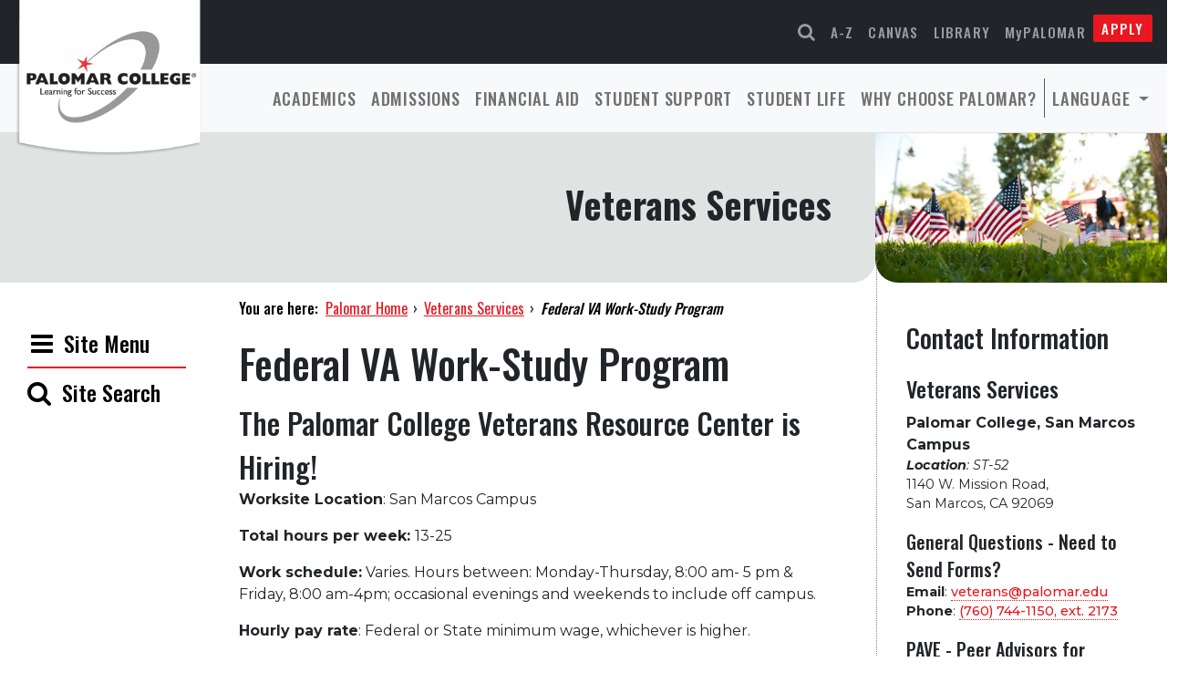

--- FILE ---
content_type: text/html; charset=UTF-8
request_url: https://www.palomar.edu/veterans/federal-work-study-program/
body_size: 18006
content:

<!DOCTYPE html>
<html lang="en">
<head>
  <meta charset="UTF-8">
  <meta name="viewport" content="width=device-width, initial-scale=1.0">
  
  <meta name='robots' content='index, follow, max-image-preview:large, max-snippet:-1, max-video-preview:-1' />
	<style>img:is([sizes="auto" i], [sizes^="auto," i]) { contain-intrinsic-size: 3000px 1500px }</style>
	
	<!-- This site is optimized with the Yoast SEO plugin v26.7 - https://yoast.com/wordpress/plugins/seo/ -->
	<title>Federal VA Work-Study Program - Veterans Services</title>
	<link rel="canonical" href="https://www.palomar.edu/veterans/federal-work-study-program/" />
	<meta property="og:locale" content="en_US" />
	<meta property="og:type" content="article" />
	<meta property="og:title" content="Federal VA Work-Study Program - Veterans Services" />
	<meta property="og:description" content="Worksite Location: San Marcos Campus Total hours per week: 13-25 Work schedule: Varies. Hours between: Monday-Thursday, 8:00 am- 5 pm &amp; Friday, 8:00 am-4pm; occasional evenings and weekends to include off campus. Hourly pay rate: Federal or State minimum wage, whichever is higher. Job Skills and Qualifications: Students must be eligible for FEDERAL VA WORK STUDY&hellip; Continue Reading Federal VA Work-Study Program" />
	<meta property="og:url" content="https://www.palomar.edu/veterans/federal-work-study-program/" />
	<meta property="og:site_name" content="Veterans Services" />
	<meta property="article:modified_time" content="2022-11-04T15:18:02+00:00" />
	<meta name="twitter:label1" content="Est. reading time" />
	<meta name="twitter:data1" content="2 minutes" />
	<script type="application/ld+json" class="yoast-schema-graph">{"@context":"https://schema.org","@graph":[{"@type":"WebPage","@id":"https://www.palomar.edu/veterans/federal-work-study-program/","url":"https://www.palomar.edu/veterans/federal-work-study-program/","name":"Federal VA Work-Study Program - Veterans Services","isPartOf":{"@id":"https://www.palomar.edu/veterans/#website"},"datePublished":"2022-11-03T22:09:47+00:00","dateModified":"2022-11-04T15:18:02+00:00","breadcrumb":{"@id":"https://www.palomar.edu/veterans/federal-work-study-program/#breadcrumb"},"inLanguage":"en-US","potentialAction":[{"@type":"ReadAction","target":["https://www.palomar.edu/veterans/federal-work-study-program/"]}]},{"@type":"BreadcrumbList","@id":"https://www.palomar.edu/veterans/federal-work-study-program/#breadcrumb","itemListElement":[{"@type":"ListItem","position":1,"name":"Home","item":"https://www.palomar.edu/veterans/"},{"@type":"ListItem","position":2,"name":"Federal VA Work-Study Program"}]},{"@type":"WebSite","@id":"https://www.palomar.edu/veterans/#website","url":"https://www.palomar.edu/veterans/","name":"Veterans Services","description":"","potentialAction":[{"@type":"SearchAction","target":{"@type":"EntryPoint","urlTemplate":"https://www.palomar.edu/veterans/?s={search_term_string}"},"query-input":{"@type":"PropertyValueSpecification","valueRequired":true,"valueName":"search_term_string"}}],"inLanguage":"en-US"}]}</script>
	<!-- / Yoast SEO plugin. -->


<link rel='dns-prefetch' href='//palomar.shell.451.io' />
<link rel='dns-prefetch' href='//stats.wp.com' />
<link rel='dns-prefetch' href='//use.fontawesome.com' />
<link rel='dns-prefetch' href='//cdn.jsdelivr.net' />
<link rel='dns-prefetch' href='//cdnjs.cloudflare.com' />
<link rel='dns-prefetch' href='//v0.wordpress.com' />
<link rel='preconnect' href='//c0.wp.com' />
<link rel="alternate" type="application/rss+xml" title="Veterans Services &raquo; Feed" href="https://www.palomar.edu/veterans/feed/" />
<link rel="alternate" type="application/rss+xml" title="Veterans Services &raquo; Comments Feed" href="https://www.palomar.edu/veterans/comments/feed/" />
<script>
window._wpemojiSettings = {"baseUrl":"https:\/\/s.w.org\/images\/core\/emoji\/16.0.1\/72x72\/","ext":".png","svgUrl":"https:\/\/s.w.org\/images\/core\/emoji\/16.0.1\/svg\/","svgExt":".svg","source":{"concatemoji":"https:\/\/www.palomar.edu\/veterans\/wp-includes\/js\/wp-emoji-release.min.js?ver=6.8.3"}};
/*! This file is auto-generated */
!function(s,n){var o,i,e;function c(e){try{var t={supportTests:e,timestamp:(new Date).valueOf()};sessionStorage.setItem(o,JSON.stringify(t))}catch(e){}}function p(e,t,n){e.clearRect(0,0,e.canvas.width,e.canvas.height),e.fillText(t,0,0);var t=new Uint32Array(e.getImageData(0,0,e.canvas.width,e.canvas.height).data),a=(e.clearRect(0,0,e.canvas.width,e.canvas.height),e.fillText(n,0,0),new Uint32Array(e.getImageData(0,0,e.canvas.width,e.canvas.height).data));return t.every(function(e,t){return e===a[t]})}function u(e,t){e.clearRect(0,0,e.canvas.width,e.canvas.height),e.fillText(t,0,0);for(var n=e.getImageData(16,16,1,1),a=0;a<n.data.length;a++)if(0!==n.data[a])return!1;return!0}function f(e,t,n,a){switch(t){case"flag":return n(e,"\ud83c\udff3\ufe0f\u200d\u26a7\ufe0f","\ud83c\udff3\ufe0f\u200b\u26a7\ufe0f")?!1:!n(e,"\ud83c\udde8\ud83c\uddf6","\ud83c\udde8\u200b\ud83c\uddf6")&&!n(e,"\ud83c\udff4\udb40\udc67\udb40\udc62\udb40\udc65\udb40\udc6e\udb40\udc67\udb40\udc7f","\ud83c\udff4\u200b\udb40\udc67\u200b\udb40\udc62\u200b\udb40\udc65\u200b\udb40\udc6e\u200b\udb40\udc67\u200b\udb40\udc7f");case"emoji":return!a(e,"\ud83e\udedf")}return!1}function g(e,t,n,a){var r="undefined"!=typeof WorkerGlobalScope&&self instanceof WorkerGlobalScope?new OffscreenCanvas(300,150):s.createElement("canvas"),o=r.getContext("2d",{willReadFrequently:!0}),i=(o.textBaseline="top",o.font="600 32px Arial",{});return e.forEach(function(e){i[e]=t(o,e,n,a)}),i}function t(e){var t=s.createElement("script");t.src=e,t.defer=!0,s.head.appendChild(t)}"undefined"!=typeof Promise&&(o="wpEmojiSettingsSupports",i=["flag","emoji"],n.supports={everything:!0,everythingExceptFlag:!0},e=new Promise(function(e){s.addEventListener("DOMContentLoaded",e,{once:!0})}),new Promise(function(t){var n=function(){try{var e=JSON.parse(sessionStorage.getItem(o));if("object"==typeof e&&"number"==typeof e.timestamp&&(new Date).valueOf()<e.timestamp+604800&&"object"==typeof e.supportTests)return e.supportTests}catch(e){}return null}();if(!n){if("undefined"!=typeof Worker&&"undefined"!=typeof OffscreenCanvas&&"undefined"!=typeof URL&&URL.createObjectURL&&"undefined"!=typeof Blob)try{var e="postMessage("+g.toString()+"("+[JSON.stringify(i),f.toString(),p.toString(),u.toString()].join(",")+"));",a=new Blob([e],{type:"text/javascript"}),r=new Worker(URL.createObjectURL(a),{name:"wpTestEmojiSupports"});return void(r.onmessage=function(e){c(n=e.data),r.terminate(),t(n)})}catch(e){}c(n=g(i,f,p,u))}t(n)}).then(function(e){for(var t in e)n.supports[t]=e[t],n.supports.everything=n.supports.everything&&n.supports[t],"flag"!==t&&(n.supports.everythingExceptFlag=n.supports.everythingExceptFlag&&n.supports[t]);n.supports.everythingExceptFlag=n.supports.everythingExceptFlag&&!n.supports.flag,n.DOMReady=!1,n.readyCallback=function(){n.DOMReady=!0}}).then(function(){return e}).then(function(){var e;n.supports.everything||(n.readyCallback(),(e=n.source||{}).concatemoji?t(e.concatemoji):e.wpemoji&&e.twemoji&&(t(e.twemoji),t(e.wpemoji)))}))}((window,document),window._wpemojiSettings);
</script>
<link rel='stylesheet' id='sbi_styles-css' href='https://www.palomar.edu/veterans/wp-content/plugins/instagram-feed/css/sbi-styles.min.css?ver=6.10.0' media='all' />
<style id='wp-emoji-styles-inline-css'>

	img.wp-smiley, img.emoji {
		display: inline !important;
		border: none !important;
		box-shadow: none !important;
		height: 1em !important;
		width: 1em !important;
		margin: 0 0.07em !important;
		vertical-align: -0.1em !important;
		background: none !important;
		padding: 0 !important;
	}
</style>
<link rel='stylesheet' id='wp-block-library-css' href='https://c0.wp.com/c/6.8.3/wp-includes/css/dist/block-library/style.min.css' media='all' />
<link rel='stylesheet' id='mediaelement-css' href='https://c0.wp.com/c/6.8.3/wp-includes/js/mediaelement/mediaelementplayer-legacy.min.css' media='all' />
<link rel='stylesheet' id='wp-mediaelement-css' href='https://c0.wp.com/c/6.8.3/wp-includes/js/mediaelement/wp-mediaelement.min.css' media='all' />
<style id='jetpack-sharing-buttons-style-inline-css'>
.jetpack-sharing-buttons__services-list{display:flex;flex-direction:row;flex-wrap:wrap;gap:0;list-style-type:none;margin:5px;padding:0}.jetpack-sharing-buttons__services-list.has-small-icon-size{font-size:12px}.jetpack-sharing-buttons__services-list.has-normal-icon-size{font-size:16px}.jetpack-sharing-buttons__services-list.has-large-icon-size{font-size:24px}.jetpack-sharing-buttons__services-list.has-huge-icon-size{font-size:36px}@media print{.jetpack-sharing-buttons__services-list{display:none!important}}.editor-styles-wrapper .wp-block-jetpack-sharing-buttons{gap:0;padding-inline-start:0}ul.jetpack-sharing-buttons__services-list.has-background{padding:1.25em 2.375em}
</style>
<style id='filebird-block-filebird-gallery-style-inline-css'>
ul.filebird-block-filebird-gallery{margin:auto!important;padding:0!important;width:100%}ul.filebird-block-filebird-gallery.layout-grid{display:grid;grid-gap:20px;align-items:stretch;grid-template-columns:repeat(var(--columns),1fr);justify-items:stretch}ul.filebird-block-filebird-gallery.layout-grid li img{border:1px solid #ccc;box-shadow:2px 2px 6px 0 rgba(0,0,0,.3);height:100%;max-width:100%;-o-object-fit:cover;object-fit:cover;width:100%}ul.filebird-block-filebird-gallery.layout-masonry{-moz-column-count:var(--columns);-moz-column-gap:var(--space);column-gap:var(--space);-moz-column-width:var(--min-width);columns:var(--min-width) var(--columns);display:block;overflow:auto}ul.filebird-block-filebird-gallery.layout-masonry li{margin-bottom:var(--space)}ul.filebird-block-filebird-gallery li{list-style:none}ul.filebird-block-filebird-gallery li figure{height:100%;margin:0;padding:0;position:relative;width:100%}ul.filebird-block-filebird-gallery li figure figcaption{background:linear-gradient(0deg,rgba(0,0,0,.7),rgba(0,0,0,.3) 70%,transparent);bottom:0;box-sizing:border-box;color:#fff;font-size:.8em;margin:0;max-height:100%;overflow:auto;padding:3em .77em .7em;position:absolute;text-align:center;width:100%;z-index:2}ul.filebird-block-filebird-gallery li figure figcaption a{color:inherit}.fb-block-hover-animation-zoomIn figure{overflow:hidden}.fb-block-hover-animation-zoomIn figure img{transform:scale(1);transition:.3s ease-in-out}.fb-block-hover-animation-zoomIn figure:hover img{transform:scale(1.3)}.fb-block-hover-animation-shine figure{overflow:hidden;position:relative}.fb-block-hover-animation-shine figure:before{background:linear-gradient(90deg,hsla(0,0%,100%,0) 0,hsla(0,0%,100%,.3));content:"";display:block;height:100%;left:-75%;position:absolute;top:0;transform:skewX(-25deg);width:50%;z-index:2}.fb-block-hover-animation-shine figure:hover:before{animation:shine .75s}@keyframes shine{to{left:125%}}.fb-block-hover-animation-opacity figure{overflow:hidden}.fb-block-hover-animation-opacity figure img{opacity:1;transition:.3s ease-in-out}.fb-block-hover-animation-opacity figure:hover img{opacity:.5}.fb-block-hover-animation-grayscale figure img{filter:grayscale(100%);transition:.3s ease-in-out}.fb-block-hover-animation-grayscale figure:hover img{filter:grayscale(0)}

</style>
<style id='global-styles-inline-css'>
:root{--wp--preset--aspect-ratio--square: 1;--wp--preset--aspect-ratio--4-3: 4/3;--wp--preset--aspect-ratio--3-4: 3/4;--wp--preset--aspect-ratio--3-2: 3/2;--wp--preset--aspect-ratio--2-3: 2/3;--wp--preset--aspect-ratio--16-9: 16/9;--wp--preset--aspect-ratio--9-16: 9/16;--wp--preset--color--black: #000000;--wp--preset--color--cyan-bluish-gray: #abb8c3;--wp--preset--color--white: #ffffff;--wp--preset--color--pale-pink: #f78da7;--wp--preset--color--vivid-red: #cf2e2e;--wp--preset--color--luminous-vivid-orange: #ff6900;--wp--preset--color--luminous-vivid-amber: #fcb900;--wp--preset--color--light-green-cyan: #7bdcb5;--wp--preset--color--vivid-green-cyan: #00d084;--wp--preset--color--pale-cyan-blue: #8ed1fc;--wp--preset--color--vivid-cyan-blue: #0693e3;--wp--preset--color--vivid-purple: #9b51e0;--wp--preset--gradient--vivid-cyan-blue-to-vivid-purple: linear-gradient(135deg,rgba(6,147,227,1) 0%,rgb(155,81,224) 100%);--wp--preset--gradient--light-green-cyan-to-vivid-green-cyan: linear-gradient(135deg,rgb(122,220,180) 0%,rgb(0,208,130) 100%);--wp--preset--gradient--luminous-vivid-amber-to-luminous-vivid-orange: linear-gradient(135deg,rgba(252,185,0,1) 0%,rgba(255,105,0,1) 100%);--wp--preset--gradient--luminous-vivid-orange-to-vivid-red: linear-gradient(135deg,rgba(255,105,0,1) 0%,rgb(207,46,46) 100%);--wp--preset--gradient--very-light-gray-to-cyan-bluish-gray: linear-gradient(135deg,rgb(238,238,238) 0%,rgb(169,184,195) 100%);--wp--preset--gradient--cool-to-warm-spectrum: linear-gradient(135deg,rgb(74,234,220) 0%,rgb(151,120,209) 20%,rgb(207,42,186) 40%,rgb(238,44,130) 60%,rgb(251,105,98) 80%,rgb(254,248,76) 100%);--wp--preset--gradient--blush-light-purple: linear-gradient(135deg,rgb(255,206,236) 0%,rgb(152,150,240) 100%);--wp--preset--gradient--blush-bordeaux: linear-gradient(135deg,rgb(254,205,165) 0%,rgb(254,45,45) 50%,rgb(107,0,62) 100%);--wp--preset--gradient--luminous-dusk: linear-gradient(135deg,rgb(255,203,112) 0%,rgb(199,81,192) 50%,rgb(65,88,208) 100%);--wp--preset--gradient--pale-ocean: linear-gradient(135deg,rgb(255,245,203) 0%,rgb(182,227,212) 50%,rgb(51,167,181) 100%);--wp--preset--gradient--electric-grass: linear-gradient(135deg,rgb(202,248,128) 0%,rgb(113,206,126) 100%);--wp--preset--gradient--midnight: linear-gradient(135deg,rgb(2,3,129) 0%,rgb(40,116,252) 100%);--wp--preset--font-size--small: 13px;--wp--preset--font-size--medium: 20px;--wp--preset--font-size--large: 36px;--wp--preset--font-size--x-large: 42px;--wp--preset--spacing--20: 0.44rem;--wp--preset--spacing--30: 0.67rem;--wp--preset--spacing--40: 1rem;--wp--preset--spacing--50: 1.5rem;--wp--preset--spacing--60: 2.25rem;--wp--preset--spacing--70: 3.38rem;--wp--preset--spacing--80: 5.06rem;--wp--preset--shadow--natural: 6px 6px 9px rgba(0, 0, 0, 0.2);--wp--preset--shadow--deep: 12px 12px 50px rgba(0, 0, 0, 0.4);--wp--preset--shadow--sharp: 6px 6px 0px rgba(0, 0, 0, 0.2);--wp--preset--shadow--outlined: 6px 6px 0px -3px rgba(255, 255, 255, 1), 6px 6px rgba(0, 0, 0, 1);--wp--preset--shadow--crisp: 6px 6px 0px rgba(0, 0, 0, 1);}:root { --wp--style--global--content-size: 1170px;--wp--style--global--wide-size: 1280px; }:where(body) { margin: 0; }.wp-site-blocks > .alignleft { float: left; margin-right: 2em; }.wp-site-blocks > .alignright { float: right; margin-left: 2em; }.wp-site-blocks > .aligncenter { justify-content: center; margin-left: auto; margin-right: auto; }:where(.wp-site-blocks) > * { margin-block-start: 24px; margin-block-end: 0; }:where(.wp-site-blocks) > :first-child { margin-block-start: 0; }:where(.wp-site-blocks) > :last-child { margin-block-end: 0; }:root { --wp--style--block-gap: 24px; }:root :where(.is-layout-flow) > :first-child{margin-block-start: 0;}:root :where(.is-layout-flow) > :last-child{margin-block-end: 0;}:root :where(.is-layout-flow) > *{margin-block-start: 24px;margin-block-end: 0;}:root :where(.is-layout-constrained) > :first-child{margin-block-start: 0;}:root :where(.is-layout-constrained) > :last-child{margin-block-end: 0;}:root :where(.is-layout-constrained) > *{margin-block-start: 24px;margin-block-end: 0;}:root :where(.is-layout-flex){gap: 24px;}:root :where(.is-layout-grid){gap: 24px;}.is-layout-flow > .alignleft{float: left;margin-inline-start: 0;margin-inline-end: 2em;}.is-layout-flow > .alignright{float: right;margin-inline-start: 2em;margin-inline-end: 0;}.is-layout-flow > .aligncenter{margin-left: auto !important;margin-right: auto !important;}.is-layout-constrained > .alignleft{float: left;margin-inline-start: 0;margin-inline-end: 2em;}.is-layout-constrained > .alignright{float: right;margin-inline-start: 2em;margin-inline-end: 0;}.is-layout-constrained > .aligncenter{margin-left: auto !important;margin-right: auto !important;}.is-layout-constrained > :where(:not(.alignleft):not(.alignright):not(.alignfull)){max-width: var(--wp--style--global--content-size);margin-left: auto !important;margin-right: auto !important;}.is-layout-constrained > .alignwide{max-width: var(--wp--style--global--wide-size);}body .is-layout-flex{display: flex;}.is-layout-flex{flex-wrap: wrap;align-items: center;}.is-layout-flex > :is(*, div){margin: 0;}body .is-layout-grid{display: grid;}.is-layout-grid > :is(*, div){margin: 0;}body{padding-top: 0px;padding-right: 0px;padding-bottom: 0px;padding-left: 0px;}a:where(:not(.wp-element-button)){text-decoration: underline;}:root :where(.wp-element-button, .wp-block-button__link){background-color: #e9171f;border-radius: 2px;border-width: 0;color: #fff;font-family: inherit;font-size: inherit;line-height: inherit;margin-bottom: 1rem;padding: calc(0.667em + 2px) calc(1.333em + 2px);text-decoration: none;}:root :where(.wp-element-button:hover, .wp-block-button__link:hover){background-color: #c6141a;color: #ffffff;}.has-black-color{color: var(--wp--preset--color--black) !important;}.has-cyan-bluish-gray-color{color: var(--wp--preset--color--cyan-bluish-gray) !important;}.has-white-color{color: var(--wp--preset--color--white) !important;}.has-pale-pink-color{color: var(--wp--preset--color--pale-pink) !important;}.has-vivid-red-color{color: var(--wp--preset--color--vivid-red) !important;}.has-luminous-vivid-orange-color{color: var(--wp--preset--color--luminous-vivid-orange) !important;}.has-luminous-vivid-amber-color{color: var(--wp--preset--color--luminous-vivid-amber) !important;}.has-light-green-cyan-color{color: var(--wp--preset--color--light-green-cyan) !important;}.has-vivid-green-cyan-color{color: var(--wp--preset--color--vivid-green-cyan) !important;}.has-pale-cyan-blue-color{color: var(--wp--preset--color--pale-cyan-blue) !important;}.has-vivid-cyan-blue-color{color: var(--wp--preset--color--vivid-cyan-blue) !important;}.has-vivid-purple-color{color: var(--wp--preset--color--vivid-purple) !important;}.has-black-background-color{background-color: var(--wp--preset--color--black) !important;}.has-cyan-bluish-gray-background-color{background-color: var(--wp--preset--color--cyan-bluish-gray) !important;}.has-white-background-color{background-color: var(--wp--preset--color--white) !important;}.has-pale-pink-background-color{background-color: var(--wp--preset--color--pale-pink) !important;}.has-vivid-red-background-color{background-color: var(--wp--preset--color--vivid-red) !important;}.has-luminous-vivid-orange-background-color{background-color: var(--wp--preset--color--luminous-vivid-orange) !important;}.has-luminous-vivid-amber-background-color{background-color: var(--wp--preset--color--luminous-vivid-amber) !important;}.has-light-green-cyan-background-color{background-color: var(--wp--preset--color--light-green-cyan) !important;}.has-vivid-green-cyan-background-color{background-color: var(--wp--preset--color--vivid-green-cyan) !important;}.has-pale-cyan-blue-background-color{background-color: var(--wp--preset--color--pale-cyan-blue) !important;}.has-vivid-cyan-blue-background-color{background-color: var(--wp--preset--color--vivid-cyan-blue) !important;}.has-vivid-purple-background-color{background-color: var(--wp--preset--color--vivid-purple) !important;}.has-black-border-color{border-color: var(--wp--preset--color--black) !important;}.has-cyan-bluish-gray-border-color{border-color: var(--wp--preset--color--cyan-bluish-gray) !important;}.has-white-border-color{border-color: var(--wp--preset--color--white) !important;}.has-pale-pink-border-color{border-color: var(--wp--preset--color--pale-pink) !important;}.has-vivid-red-border-color{border-color: var(--wp--preset--color--vivid-red) !important;}.has-luminous-vivid-orange-border-color{border-color: var(--wp--preset--color--luminous-vivid-orange) !important;}.has-luminous-vivid-amber-border-color{border-color: var(--wp--preset--color--luminous-vivid-amber) !important;}.has-light-green-cyan-border-color{border-color: var(--wp--preset--color--light-green-cyan) !important;}.has-vivid-green-cyan-border-color{border-color: var(--wp--preset--color--vivid-green-cyan) !important;}.has-pale-cyan-blue-border-color{border-color: var(--wp--preset--color--pale-cyan-blue) !important;}.has-vivid-cyan-blue-border-color{border-color: var(--wp--preset--color--vivid-cyan-blue) !important;}.has-vivid-purple-border-color{border-color: var(--wp--preset--color--vivid-purple) !important;}.has-vivid-cyan-blue-to-vivid-purple-gradient-background{background: var(--wp--preset--gradient--vivid-cyan-blue-to-vivid-purple) !important;}.has-light-green-cyan-to-vivid-green-cyan-gradient-background{background: var(--wp--preset--gradient--light-green-cyan-to-vivid-green-cyan) !important;}.has-luminous-vivid-amber-to-luminous-vivid-orange-gradient-background{background: var(--wp--preset--gradient--luminous-vivid-amber-to-luminous-vivid-orange) !important;}.has-luminous-vivid-orange-to-vivid-red-gradient-background{background: var(--wp--preset--gradient--luminous-vivid-orange-to-vivid-red) !important;}.has-very-light-gray-to-cyan-bluish-gray-gradient-background{background: var(--wp--preset--gradient--very-light-gray-to-cyan-bluish-gray) !important;}.has-cool-to-warm-spectrum-gradient-background{background: var(--wp--preset--gradient--cool-to-warm-spectrum) !important;}.has-blush-light-purple-gradient-background{background: var(--wp--preset--gradient--blush-light-purple) !important;}.has-blush-bordeaux-gradient-background{background: var(--wp--preset--gradient--blush-bordeaux) !important;}.has-luminous-dusk-gradient-background{background: var(--wp--preset--gradient--luminous-dusk) !important;}.has-pale-ocean-gradient-background{background: var(--wp--preset--gradient--pale-ocean) !important;}.has-electric-grass-gradient-background{background: var(--wp--preset--gradient--electric-grass) !important;}.has-midnight-gradient-background{background: var(--wp--preset--gradient--midnight) !important;}.has-small-font-size{font-size: var(--wp--preset--font-size--small) !important;}.has-medium-font-size{font-size: var(--wp--preset--font-size--medium) !important;}.has-large-font-size{font-size: var(--wp--preset--font-size--large) !important;}.has-x-large-font-size{font-size: var(--wp--preset--font-size--x-large) !important;}
:root :where(.wp-block-pullquote){font-size: 1.5em;line-height: 1.6;}
</style>
<link rel='stylesheet' id='wpa-style-css' href='https://www.palomar.edu/veterans/wp-content/plugins/wp-accessibility/css/wpa-style.css?ver=2.2.6' media='all' />
<style id='wpa-style-inline-css'>

		:focus { outline: 2px solid #5FC7F7!important; outline-offset: 2px !important; }
		:root { --admin-bar-top : 7px; }
</style>
<link rel='stylesheet' id='display-modified-date-plugin-styles-css' href='https://www.palomar.edu/veterans/wp-content/plugins/displaymodifieddate/css/displaymodifieddate.css?ver=6.8.3' media='all' />
<link rel='stylesheet' id='wp-polls-css' href='https://www.palomar.edu/veterans/wp-content/plugins/wp-polls/polls-css.css?ver=2.77.3' media='all' />
<style id='wp-polls-inline-css'>
.wp-polls .pollbar {
	margin: 1px;
	font-size: 6px;
	line-height: 8px;
	height: 8px;
	background-image: url('https://www.palomar.edu/veterans/wp-content/plugins/wp-polls/images/default/pollbg.gif');
	border: 1px solid #c8c8c8;
}

</style>
<link rel='stylesheet' id='palomar-twentytwentytwo-style-css' href='https://www.palomar.edu/veterans/wp-content/themes/palomar-twentytwentytwo/style.css?ver=1.16.4' media='all' />
<link rel='stylesheet' id='palomar-twentytwentytwo-fontawesome-css' href='https://use.fontawesome.com/f97e7c6cd0.css?ver=20220301' media='all' />
<link rel='stylesheet' id='palomar-twentytwentytwo-bootstrapicons-css' href='https://cdn.jsdelivr.net/npm/bootstrap-icons@1.4.1/font/bootstrap-icons.css?ver=20220124' media='all' />
<link rel='stylesheet' id='palomar-twentytwentytwo-animatecss-css' href='https://cdnjs.cloudflare.com/ajax/libs/animate.css/4.1.1/animate.min.css?ver=20220124' media='all' />
<link rel='stylesheet' id='fancybox-css' href='https://www.palomar.edu/veterans/wp-content/plugins/easy-fancybox/fancybox/1.5.4/jquery.fancybox.min.css?ver=6.8.3' media='screen' />
<link rel='stylesheet' id='tablepress-default-css' href='https://www.palomar.edu/veterans/wp-content/plugins/tablepress/css/build/default.css?ver=3.2.6' media='all' />
<script src="https://c0.wp.com/c/6.8.3/wp-includes/js/tinymce/tinymce.min.js" id="wp-tinymce-root-js"></script>
<script src="https://c0.wp.com/c/6.8.3/wp-includes/js/tinymce/plugins/compat3x/plugin.min.js" id="wp-tinymce-js"></script>
<script src="https://c0.wp.com/c/6.8.3/wp-includes/js/jquery/jquery.min.js" id="jquery-core-js"></script>
<script src="https://c0.wp.com/c/6.8.3/wp-includes/js/jquery/jquery-migrate.min.js" id="jquery-migrate-js"></script>
<link rel="https://api.w.org/" href="https://www.palomar.edu/veterans/wp-json/" /><link rel="alternate" title="JSON" type="application/json" href="https://www.palomar.edu/veterans/wp-json/wp/v2/pages/4085" /><link rel="EditURI" type="application/rsd+xml" title="RSD" href="https://www.palomar.edu/veterans/xmlrpc.php?rsd" />
<meta name="generator" content="WordPress 6.8.3" />
<link rel='shortlink' href='https://wp.me/PcjdnM-13T' />
<link rel="alternate" title="oEmbed (JSON)" type="application/json+oembed" href="https://www.palomar.edu/veterans/wp-json/oembed/1.0/embed?url=https%3A%2F%2Fwww.palomar.edu%2Fveterans%2Ffederal-work-study-program%2F" />
<link rel="alternate" title="oEmbed (XML)" type="text/xml+oembed" href="https://www.palomar.edu/veterans/wp-json/oembed/1.0/embed?url=https%3A%2F%2Fwww.palomar.edu%2Fveterans%2Ffederal-work-study-program%2F&#038;format=xml" />
	<style>img#wpstats{display:none}</style>
					<style>
				.isc-source { position: relative; display: inline-block; line-height: initial; }
				/* Hides the caption initially until it is positioned via JavaScript */
				.isc-source > .isc-source-text { display: none; }
				.wp-block-cover .isc-source { position: static; }
								span.isc-source-text a { display: inline; color: #fff; }
							</style>
			<!-- BEGIN Adobe Fonts for WordPress --><!-- END Adobe Fonts for WordPress -->		<style id="wp-custom-css">
			/* Center the slideshow on the homepage. If centering of all slideshows is
   preferred change #slideshow-wrapper0 to .slideshow-wrapper */
#slideshow-wrapper0 {
	text-align: center;
}

#covid19-buttons .ow-button-base a {
	color: white;
}

#covid19-buttons .ow-button-base a:active,
#covid19-buttons .ow-button-base a:hover,
#covid19-buttons .ow-button-base a:focus {
	color: white !important;
	text-decoration: underline;
}
.so-panel .widget-title{
	border: none;
}		</style>
		  
  <!-- Google Tag Manager -->
<script>(function(w,d,s,l,i){w[l]=w[l]||[];w[l].push({'gtm.start':
new Date().getTime(),event:'gtm.js'});var f=d.getElementsByTagName(s)[0],
j=d.createElement(s),dl=l!='dataLayer'?'&l='+l:'';j.async=true;j.src=
'https://www.googletagmanager.com/gtm.js?id='+i+dl;f.parentNode.insertBefore(j,f);
})(window,document,'script','dataLayer','GTM-PKX9W67');</script>
<!-- End Google Tag Manager -->
  <!-- Headings Font, Oswald -->
  <!-- Body Font, Montserrat -->
  <link rel="preconnect" href="https://fonts.googleapis.com">
  <link rel="preconnect" href="https://fonts.gstatic.com" crossorigin>
  <link href="https://fonts.googleapis.com/css2?family=Montserrat:ital,wght@0,100;0,200;0,300;0,400;0,500;0,600;0,700;0,800;1,100;1,200;1,300;1,400;1,500;1,600;1,700;1,800&family=Oswald:wght@200;300;400;500;600;700&display=swap" rel="stylesheet">
  <link href="https://customer.cludo.com/css/templates/v2.1/essentials/cludo-search.min.css" type="text/css" rel="stylesheet">
</head>
<body class="wp-singular page-template-default page page-id-4085 wp-theme-palomar-twentytwentytwo wpa-excerpt no-sidebar">
    <a class="skip-to-content" href="#main-content">Skip to main content</a>

<header id="header" class="sticky-lg-top">
  <div class="d-flex flex-column bg-white">
    
    <!-- Large logo for sizes xl and up -->
    <div class="position-absolute d-none d-xl-block" id="logo-header">
      <a href="https://www.palomar.edu/"><img class="img-fluid animate__animated animate__fadeIn" src="https://www.palomar.edu/wp-content/uploads/2022/06/header-logo-std@2x.png" alt="Palomar College. Learning for Success."></a>
    </div>

    <!-- Wide logo for sizes lg and below -->
    <div class="d-block d-xl-none mx-auto my-1 flex-fill" id="logo-header-wide">
      <a href="https://www.palomar.edu/"><img class="img-fluid animate__animated animate__fadeIn" src="https://www.palomar.edu/wp-content/uploads/2022/06/header-logo-mobile@3x.png" alt="Palomar College. Learning for Success."></a>
    </div>
    
    <!-- Navbars -->
    <div class="w-100">
      <div>
        <nav class="navbar navbar-expand navbar-dark bg-dark " aria-label="quick links">
          <div class="container-fluid justify-content-end pe-md-3">
            <button class="navbar-toggler" data-bs-toggle="collapse" data-bs-target="#quickLinks" aria-controls="quickLinks" aria-expanded="false" aria-label="Toggle navigation">
              <span class="navbar-toggler-icon"></span>
            </button>
            <div class="" id="quickLinks">
              <ul class="navbar-nav">
                <li class="nav-item">
                  <a aria-label="Search Palomar Websites" class="nav-link" data-bs-toggle="modal" href="#searchmodal"><span class="fa fa-search fs-5"></span></a>
                </li>
                <li class="nav-item">
                  <a aria-label="Use the A-Z Index" class="nav-link" data-bs-toggle="modal" href="#azindexmodal">A-Z</a>
                </li>
                <li class="nav-item">
                  <a class="nav-link" href="https://palomar.instructure.com/">Canvas</a>
                </li>
                <li class="nav-item">
                  <a class="nav-link" href="https://www.palomar.edu/library">Library</a>
                </li>
                <li class="nav-item">
                  <a class="nav-link text-capitalize" href="https://www.palomar.edu/mypalomar/">MyPALOMAR</a>
                </li>
                <li class="nav-item">
                  <a class="nav-link apply" href="https://www.palomar.edu/apply">Apply</a>
                </li>
              </ul>
            </div>
          </div>
        </nav>
      </div>
      <div>
        <nav class="navbar navbar-expand-lg navbar-light bg-light border-bottom" aria-label="main nav">
          <div class="container-fluid">
            <div class="d-block d-lg-none" data-bs-toggle="collapse" data-bs-target="#navbarMain" aria-controls="navbarMain" aria-expanded="false" aria-label="Toggle navigation" role="navigation">
              <div class="d-flex flex-row align-items-center ps-3">
                        <div><span class="navbar-toggler-icon"><i class="fa fa-bars me-2 fs-3 text-dark"></i></span></div>
                        <div class="d-flex mt-1 ps-2"><p class="h5">Main Menu</p></div>
                    </div>
              
            </div>
            
            <div class="collapse navbar-collapse ps-2" id="navbarMain">
              <ul class="navbar-nav ms-auto ">
                <li class="nav-item">
                  <a class="nav-link" id="academics" href="https://www.palomar.edu/academics/">Academics</a>
                </li>
                <li class="nav-item">
                  <a class="nav-link" id="admissions" href="https://www.palomar.edu/admissions/">Admissions</a>
                </li>
                <li class="nav-item">
                  <a class="nav-link" id="financial-aid" href="https://www.palomar.edu/financial-aid/">Financial Aid</a>
                </li>
                <li class="nav-item">
                  <a class="nav-link" id="student-support" href="https://www.palomar.edu/student-support/">Student Support</a>
                </li>
                <li class="nav-item">
                  <a class="nav-link" id="student-life" href="https://www.palomar.edu/student-life/">Student Life</a>
                </li>
                <li class="nav-item">
                  <a class="nav-link" id="why-choose-palomar" href="https://www.palomar.edu/why-palomar/">Why Choose Palomar?</a>
                </li>
                    <li class="nav-item dropdown ct-language ct-topbar__list">
                    <a class="nav-link dropdown-toggle" href="#" id="translateMenu" role="button" data-bs-toggle="dropdown" aria-expanded="false">
                      Language
                    </a>
                    <ul id="translate" class="list-unstyled dropdown-menu ct-language__dropdown" aria-labelledby="translateMenu">
                      <li><a href="#googtrans(en)" class="dropdown-item lang-en lang-select" data-lang="en"><span class="flag-icon flag-icon-us"></span>English</a></li>
                      <li><a href="#googtrans(es)" class="dropdown-item lang-es lang-select" data-lang="es"><span class="flag-icon flag-icon-mx"></span>Spanish</a></li>
                      <li><a href="#googtrans(fr)" class="dropdown-item lang-es lang-select" data-lang="fr"><span class="flag-icon flag-icon-fr"></span>French</a></li>
                      <li><a href="#googtrans(zh-CN)" class="dropdown-item lang-es lang-select" data-lang="zh-CN"><span class="flag-icon flag-icon-cn"></span>Chinese</a></li>
                      <li><a href="#googtrans(ja)" class="dropdown-item lang-es lang-select" data-lang="ja"><span class="flag-icon flag-icon-jp"></span>Japanese</a></li>
                      <li><a href="#googtrans(vi)" class="dropdown-item lang-es lang-select" data-lang="vi"><span class="flag-icon flag-icon-vn"></span>Vietnamese</a></li>
                      <li><a href="#googtrans(fil)" class="dropdown-item lang-es lang-select" data-lang="fil"><span class="flag-icon flag-icon-ph"></span>Filipino</a></li>
                      <li><a href="#googtrans(de)" class="dropdown-item lang-es lang-select" data-lang="de"><span class="flag-icon flag-icon-de"></span>German</a></li>
                      <li><a href="#googtrans(ar)" class="dropdown-item lang-es lang-select" data-lang="ar"><span class="flag-icon flag-icon-ae"></span>Arabic</a></li>
                      <li><a href="#googtrans(ru)" class="dropdown-item lang-es lang-select" data-lang="ru"><span class="flag-icon flag-icon-ru"></span>Russian</a></li>
                    </ul>
                </li>
              </ul>
            </div>
          </div>
        </nav>
      </div>
    </div> 
  </div>
</header><!-- /header -->


<section id="top" class="container-fluid">
  <div class="row g-0">
    <div class="col-lg-9 p-0">
      <div id="general-head-text">
          <h1 class="display-6 fw-bold text-center text-lg-end">Veterans Services</h1>
              </div><!-- #general-head-text -->
    </div>
    <div style="background-image:url(https://www.palomar.edu/veterans/wp-content/themes/palomar-twentytwentytwo/assets/header-images/header-08-800.jpg); background-position-y: 35%; background-size: cover; border-bottom-left-radius: 25px;" class="col-lg-3">
    </div>
  </div>
</section><!-- #top -->
<div class="container-fluid g-0" id="main-content">

  

	<div class="row g-1">
    
    
<section role="complementary" class="col-12 col-xl-2" id="left-sidebar">
  <div class="d-flex flex-row flex-xl-column justify-content-between">
    <div class="site-nav-control">
        <a class="fixed-action-btn" tabindex="0" data-bs-toggle="offcanvas" href="#offcanvasMenu" aria-controls="offcanvasMenu"><i class="fa fa-bars fs-3 ms-1 mt-xl-2 me-lg-2 d-inline"></i>
        <div class="d-inline"><span class="h4">Site Menu</span></div></a>
    </div>
    <div class="pe-3 nav-search">
        <a class="fixed-action-btn " data-bs-toggle="modal" href="#subsitesearchmodal"><i class="fa fa-search fs-3 mt-xl-2 me-0 me-lg-2 pe-lg-0 d-inline"></i>
        <div class="d-inline"><span class="h4">Site Search</span></div></a>
    </div>
  </div>
  <div class="mobile-nav-line"></div>
        
  <!-- Custom Vertical Menu -->
  
<div class="offcanvas offcanvas-start" data-bs-scroll="false" data-bs-backdrop="true" tabindex="-1" id="offcanvasMenu" aria-labelledby="offcanvasMenuLabel">
  <div class="offcanvas-header">
    <h2 class="offcanvas-title" id="offcanvasMenuLabel">Veterans Services</h2>
    <button type="button" class="btn-close text-reset" data-bs-dismiss="offcanvas" aria-label="Close"></button>
  </div>
  <div class="px-5 py-1 d-block">
    <form
      id="subsite-inline-search-form"
      role="search"
      method="get"
      class="search-form d-flex"
      action="https://www.palomar.edu/veterans/"
    >
      <input
        id="subsite-inline-search-input"
        class="search-field form-control me-2"
        type="search"
        placeholder="Search"
        name="s"
        aria-label="Search"
        title="Search for:"
        required
      />
      <input
        type="submit"
        class="search-submit btn btn-primary"
        value="Search"
      />
    </form>
  </div>
  <div id="subsite-menu" class="offcanvas-body">
    <nav class="menu-menu-bar-container"><ul id="menu-menu-bar" class="menu"><li id="menu-item-1263" class="menu-item menu-item-type-post_type menu-item-object-page menu-item-1263"><a href="https://www.palomar.edu/veterans">Veterans Home</a></li>
<li id="menu-item-3988" class="menu-item menu-item-type-post_type menu-item-object-page menu-item-3988"><a href="https://www.palomar.edu/veterans/va-student-portal/">VA Certifications</a></li>
<li id="menu-item-4184" class="menu-item menu-item-type-post_type menu-item-object-page menu-item-4184"><a href="https://www.palomar.edu/veterans/forms/">Forms</a></li>
<li id="menu-item-4431" class="menu-item menu-item-type-post_type menu-item-object-page menu-item-4431"><a href="https://www.palomar.edu/veterans/pavepalomar/">P.A.V.E (Peer Advisors for Veteran Education)</a></li>
<li id="menu-item-4430" class="menu-item menu-item-type-post_type menu-item-object-page menu-item-4430"><a href="https://www.palomar.edu/veterans/resources/">Resources</a></li>
<li id="menu-item-2102" class="menu-item menu-item-type-post_type menu-item-object-page menu-item-2102"><a href="https://www.palomar.edu/veterans/veteran-counselors/">Veterans Resource Center Counselors</a></li>
<li id="menu-item-833" class="menu-item menu-item-type-post_type menu-item-object-page menu-item-833"><a href="https://www.palomar.edu/camppendleton/">Camp Pendleton Campus</a></li>
<li id="menu-item-4099" class="menu-item menu-item-type-post_type menu-item-object-page current-menu-item page_item page-item-4085 current_page_item menu-item-4099"><a href="https://www.palomar.edu/veterans/federal-work-study-program/" aria-current="page">Federal VA Work-Study Program</a></li>
<li id="menu-item-852" class="menu-item menu-item-type-post_type menu-item-object-page menu-item-852"><a href="https://www.palomar.edu/veterans/faq/">FAQ</a></li>
<li id="menu-item-2324" class="menu-item menu-item-type-custom menu-item-object-custom menu-item-2324"><a href="https://www.palomar.edu/about/san-marcos-campus/">Campus Map</a></li>
<li id="menu-item-851" class="menu-item menu-item-type-post_type menu-item-object-page menu-item-851"><a href="https://www.palomar.edu/veterans/contact-us/">Contact Us</a></li>
</ul></nav>  </div> <!-- #subsite-menu -->
</div> <!-- #offcanvasMenu -->
  
</section> <!-- #left-sidebar -->
    <!-- main page body -->
        
    <section role="main" class="col-12 col-xl-7">

      
      
      <div class="d-flex flex-row align-items-baseline text-center text-lg-end mt-xl-2 pe-xl-4 ps-2 breadcrumb-container">
  <span class="you-are-here">You are here:</span>

  <ol class="breadcrumb"><li class="breadcrumb-item"><a href="https://www.palomar.edu/">Palomar Home</a></li><span class="breadcrumb-separator" aria-hidden="true">›</span><li class="breadcrumb-item"><a href="https://www.palomar.edu/veterans/">Veterans Services</a></li><span class="breadcrumb-separator" aria-hidden="true">›</span><li class="breadcrumb-item active" aria-current="page">Federal VA Work-Study Program</li></ol></div>
      <div id="content">

        
<article id="post-4085" class="post-4085 page type-page status-publish hentry">
	<header class="entry-header">
		<h1 class="page-title entry-title">Federal VA Work-Study Program</h1>	</header><!-- .entry-header -->

	<div class="entry-content">
		<div id="pl-gb4085-696b12f1eecb6"  class="panel-layout" ><div id="pg-gb4085-696b12f1eecb6-0"  class="panel-grid panel-no-style" ><div id="pgc-gb4085-696b12f1eecb6-0-0"  class="panel-grid-cell" ><div id="panel-gb4085-696b12f1eecb6-0-0-0" class="so-panel widget_sow-editor panel-first-child panel-last-child" data-index="0" ><div
			
			class="so-widget-sow-editor so-widget-sow-editor-base"
			
		><h2 class="widget-title">The Palomar College Veterans Resource Center is Hiring!</h2>
<div class="siteorigin-widget-tinymce textwidget">
	<p><strong>Worksite Location</strong>: San Marcos Campus</p>
<p><strong>Total hours per week: </strong>13-25</p>
<p><strong>Work schedule:</strong> Varies. Hours between: Monday-Thursday, 8:00 am- 5 pm &amp; Friday, 8:00 am-4pm; occasional evenings and weekends to include off campus.</p>
<p><strong>Hourly pay rate</strong>: Federal or State minimum wage, whichever is higher.</p>
<p><strong>Job Skills and Qualifications</strong>: Students must be eligible for FEDERAL VA WORK STUDY (using federal VA education benefits at ¾ time), be self-motivated, possess good communication skills, practice student-centered customer service, have proficient computer skills, and the ability to work in a fast-paced environment with multiple interruptions.</p>
<p><strong>Duties</strong>: Students hired in this position will assist in multiple tasks to assist with the VA enrollment certification process for students who are using VA education benefits. These duties may include, but are not limited to, the following:</p>
<ul>
<li>Assist in maintaining student files for all students using VA education benefits</li>
<li>Assist in initial VA certification, adds, and drops</li>
<li>Assist in providing guidance to students in correct procedures for completion of VA forms in regards to VA education benefits and school forms</li>
<li>Assist in coordination for veteran related events such as Veterans Day, Memorial Day, Patriots Day, student orientations, outreach, student workshops, regional and national meetings hosted at Palomar College and off campus</li>
<li>Schedules students for counseling appointments, workshops, orientation and special events</li>
<li>Assists in maintaining responses to Veterans Email and Veterans Voicemail</li>
<li>Assists with office duties to maintain Veterans Resource Center and ensure compliance with VA regulations</li>
<li>Assists with connecting military affiliated students with appropriate resources and referrals to additional assistance Submit VA form 22-8691, Application for Work-Study Allowance, and a simple resume to veterans@palomar.edu, or walk the forms into our office at the San Marcos campus.</li>
</ul>
<p><strong>How to Apply:</strong> Submit VA form 22-8691, Application for Work-Study Allowance, and a resume to <a href="mailto:veterans@palomar.edu">veterans@palomar.edu</a>. You may also walk the forms into our office at the San Marcos campus.</p>
</div>
</div></div></div></div></div>


<div class="wp-block-buttons is-layout-flex wp-block-buttons-is-layout-flex"></div>



<div class="wp-block-buttons is-layout-flex wp-block-buttons-is-layout-flex">
<div class="wp-block-button"><a class="wp-block-button__link has-vivid-red-background-color has-background" href="https://www.va.gov/find-forms/about-form-22-8691/" target="_blank" rel="noreferrer noopener">Application for Work-Study Allowance</a></div>
</div>
<div id="date-modified">Last modified on November 4, 2022</div>	</div><!-- .entry-content -->

	</article><!-- #post-4085 -->

      </div><!-- #content -->

    </section>

    <section class="col-12 col-xl-3 widget-area" id="right-sidebar">
  <!-- Contact "Widget" -->
  <div class="widget contact-block">
  <h3 class="widget-title">Contact Information</h3>
      <h4 class="department-name">Veterans Services </h4>
    <div>
    <p class="location">
              <span class="campus-name default">Palomar College, San Marcos Campus</span>
                    <span class="building-name"><strong>Location</strong>: ST-52</span>
                          <span class="campus-address default">
          <address>
                          <span class="street">1140 W. Mission Road</span>,&nbsp;
                                      <span class="city-state-zip">San Marcos, CA 92069</span>
                      </address>
        </span>
          </p>

    <!-- Loop through contact persons -->
                  
        <!-- Name -->
                  <p class="h5 person-name">General Questions - Need to Send Forms?</p>
                
        <p class="person-info">

          <!-- Titles -->
          
          <!-- Email -->
                      <span class="person-email default">
              <strong>Email</strong>:  <a href="mailto:veterans@palomar.edu">veterans@palomar.edu</a>
            </span>
          
          <!-- Phone -->
                      <span class="person-phone default">
              <strong>Phone</strong>:  <a href="tel:+17607441150" data-rel="external">
              (760) 744-1150, ext. <span class="extension">2173</span></a>
            </span>
          
          <!-- Fax -->
          
        </p>
              
        <!-- Name -->
                  <p class="h5 person-name">PAVE - Peer Advisors for Veterans Education</p>
                
        <p class="person-info">

          <!-- Titles -->
          
          <!-- Email -->
                      <span class="person-email default">
              <strong>Email</strong>:  <a href="mailto:pave@palomar.edu">pave@palomar.edu</a>
            </span>
          
          <!-- Phone -->
                      <span class="person-phone default">
              <strong>Phone</strong>:  <a href="tel:+17607441150" data-rel="external">
              (760) 744-1150, ext. <span class="extension">3795</span></a>
            </span>
          
          <!-- Fax -->
          
        </p>
              
        <!-- Name -->
                  <p class="h5 person-name">Fabi Alejandre</p>
                
        <p class="person-info">

          <!-- Titles -->
                                    <span class="person-title">Veterans Services Specialist</span>
                      
          <!-- Email -->
                      <span class="person-email default">
              <strong>Email</strong>:  <a href="mailto:falejandre@palomar.edu">falejandre@palomar.edu</a>
            </span>
          
          <!-- Phone -->
                      <span class="person-phone default">
              <strong>Phone</strong>:  <a href="tel:+17607441150" data-rel="external">
              (760) 744-1150, ext. <span class="extension">2263</span></a>
            </span>
          
          <!-- Fax -->
          
        </p>
              
        <!-- Name -->
                  <p class="h5 person-name">Anthony Beteta</p>
                
        <p class="person-info">

          <!-- Titles -->
                                    <span class="person-title">Veterans Services Specialist</span>
                      
          <!-- Email -->
                      <span class="person-email default">
              <strong>Email</strong>:  <a href="mailto:abeteta@palomar.edu">abeteta@palomar.edu</a>
            </span>
          
          <!-- Phone -->
                      <span class="person-phone default">
              <strong>Phone</strong>:  <a href="tel:+17607441150" data-rel="external">
              (760) 744-1150, ext. <span class="extension">2175</span></a>
            </span>
          
          <!-- Fax -->
          
        </p>
              
        <!-- Name -->
                  <p class="h5 person-name">Adam Pipitone</p>
                
        <p class="person-info">

          <!-- Titles -->
                                    <span class="person-title">Veterans Services Specialist</span>
                      
          <!-- Email -->
                      <span class="person-email default">
              <strong>Email</strong>:  <a href="mailto:apipitone@palomar.edu">apipitone@palomar.edu</a>
            </span>
          
          <!-- Phone -->
                      <span class="person-phone default">
              <strong>Phone</strong>:  <a href="tel:+17607441150" data-rel="external">
              (760) 744-1150, ext. <span class="extension">2227</span></a>
            </span>
          
          <!-- Fax -->
          
        </p>
              
        <!-- Name -->
                  <p class="h5 person-name">Yishma'el ShYahlom</p>
                
        <p class="person-info">

          <!-- Titles -->
                                    <span class="person-title">Veterans Services Specialist</span>
                      
          <!-- Email -->
                      <span class="person-email default">
              <strong>Email</strong>:  <a href="mailto:yshyahlom@palomar.edu">yshyahlom@palomar.edu</a>
            </span>
          
          <!-- Phone -->
                      <span class="person-phone default">
              <strong>Phone</strong>:  <a href="tel:+17607441150" data-rel="external">
              (760) 744-1150, ext. <span class="extension">2829</span></a>
            </span>
          
          <!-- Fax -->
          
        </p>
              
        <!-- Name -->
                  <p class="h5 person-name">Jessica Horn</p>
                
        <p class="person-info">

          <!-- Titles -->
                                    <span class="person-title">Supervisor, Veterans Services</span>
                      
          <!-- Email -->
                      <span class="person-email default">
              <strong>Email</strong>:  <a href="mailto:jhorn@palomar.edu">jhorn@palomar.edu</a>
            </span>
          
          <!-- Phone -->
                      <span class="person-phone default">
              <strong>Phone</strong>:  <a href="tel:+17607441150" data-rel="external">
              (760) 744-1150, ext. <span class="extension">2176</span></a>
            </span>
          
          <!-- Fax -->
          
        </p>
          
    
    <!-- Loop through Hours of Operation -->
          <h3>Hours of Operation</h3>
                        <p class="h5 service-type">Veterans Resource Center</p>
                <p>
                      <span class="days-hours"><span class="days">Monday - Thursday </span>: <span class="hours">8:00 a.m. - 5:00 p.m.</span></span>
                      <span class="days-hours"><span class="days">Friday</span>: <span class="hours">8:00 a.m. - 2:00 p.m.</span></span>
                  </p>
            </div>
</div>
  <!-- Right sidebar -->
  </section><!-- #right-sidebar -->
        </div><!-- .row .g-1 -->
  </div><!-- #main-content -->

<section class="container-fluid g-0 border-top">    
    <div class="position-relative g-0">
        <div class="position-relative w-100">
            <svg aria-hidden="true" version="1.1" id="inner-curve-2" xmlns="http://www.w3.org/2000/svg" xmlns:xlink="http://www.w3.org/1999/xlink" x="0px" y="0px"
            viewBox="0 0 1920 70" 
            style="enable-background:new 0 0 1920 70;" 
            xml:space="preserve">
            <path class="shape-2" d="M1920,70H0V0c0,0,350.14,32.64,956.14,32.64S1920,0,1920,0V70z"/></svg>
        </div>
    </div>
</section>	<footer class="container-fluid bg-med-gray text-white">
		<div class="row">
			<div class="col-12 col-lg-4 p-5  d-flex justify-content-center justify-content-xl-start">
				<div class="footer-logo pe-xl-5 pe-xxl-0">
					<img src="https://www.palomar.edu/wp-content/uploads/2022/04/Solid2_ol-white.png" class="img-fluid" alt="Palomar College. Learning for success.">
				</div>
			</div>
			<div class="col-12 col-lg-8 py-5 text-center text-lg-start" aria-label="footer links" role="navigation">
				<div class="row footer-nav">
					<div class="col-12 col-xl-4 ms-1 ms-lg-0 my-2">
						<ul class="nav justify-content-center justify-content-lg-left d-block d-md-inline-flex flex-nowrap">
							<li class="nav-item">
								<a class="nav-link nav-link-icon btn btn-dark mx-1" href="https://www.facebook.com/palomarcollege/"><img class="icon" src="https://www.palomar.edu/wp-content/uploads/2025/05/icon_facebook.png" alt="Palomar College on Facebook"></a>
							</li>
							<li class="nav-item">
								<a class="nav-link nav-link-icon btn btn-dark mx-1" href="https://www.x.com/palomarcomets/"> <img class="icon" src="https://www.palomar.edu/wp-content/uploads/2025/05/icon_x.png" alt="Palomar College on X"></a>
							</li>
							<li class="nav-item">
								<a class="nav-link nav-link-icon btn btn-dark mx-1" href="https://www.flickr.com/photos/146128071@N05/albums"><img class="icon" src="https://www.palomar.edu/wp-content/uploads/2025/05/icon_flickr.png" alt="Palomar College on Flickr"></a>
							</li>
							<li class="nav-item">
								<a class="nav-link nav-link-icon btn btn-dark mx-1" href="https://www.linkedin.com/school/palomar-college/"><img class="icon" src="https://www.palomar.edu/wp-content/uploads/2025/05/icon_linkedin.png" alt="Palomar College on LinkedIn"></a>
							</li>
							<li class="nav-item">
								<a class="nav-link nav-link-icon btn btn-dark mx-1" href="https://www.instagram.com/palomarcollege/"><img class="icon" src="https://www.palomar.edu/wp-content/uploads/2025/05/icon_instagram.png" alt="Palomar College on Instagram"></a>
							</li>
						</ul>
					</div>
					<div class="col-12 col-xl-8 ms-1 ms-lg-0 my-2">
						<ul class="nav justify-content-center justify-content-lg-left d-block d-md-inline-flex flex-nowrap">
							<li class="nav-item">
								<a class="nav-link btn btn-dark mx-1 text-white" href="https://www.palomar.edu/library/">Library</a>
							</li>
							<li class="nav-item">
								<a class="nav-link btn btn-dark mx-1 text-white" href="https://www.bkstr.com/palomarstore/home/en">Bookstore</a>
							</li>
							<li class="nav-item">
								<a class="nav-link btn btn-dark mx-1 text-white" href="https://www.palomar.edu/foodservices/">Dining</a>
							</li>
							<li class="nav-item">
								<a class="nav-link btn btn-dark mx-1 text-white" href="https://www.palomar.edu/police/parking-information-and-maps/">Parking</a>
							</li>
							<li class="nav-item">
								<a class="nav-link btn btn-dark mx-1 text-white" href="https://www.palomar.edu/schedule/">Class Schedule</a>
							</li>
						</ul>			
					</div>
				</div>
				<div class="row g-3 mt-4 border-2 border-top footer-columns">
					<div class="position-relative">
						<div class="hsi-logo">
							<a href="https://www.palomar.edu/hsi/"> <img src="https://www.palomar.edu/wp-content/uploads/2022/03/HSI-rev.png" class="img-fluid" alt="Palomar College Hispanic Serving Institution -- HSI"></a>
						</div>
					</div>
					<div class="col-12 col-md-6 col-xl-3">
						<h2>Palomar College Main Campus</h2>
						<address>1140 West Mission Road<br>San Marcos, California 92069<br>
							<a href="tel:+17607441150">(760) 744-1150</a>
						</address>
					</div>
					<div class="col-12 col-md-6 col-xl-3" aria-label="About Palomar Links" role="navigation">
						<h2>About Palomar</h2>
						<a href="https://www.palomar.edu/about-palomar/">About Palomar College</a>
						<a href="https://www.palomar.edu/hr/employment/">Employment Opportunities</a>
						<a href="https://www.palomar.edu/directory/">Faculty and Staff Directory</a>
						<a href="https://www.palomar.edu/about/#mission-statement">Mission Statement</a>
						<a href="https://www.palomar.edu/governance/">Palomar College Governance</a>
						<a href="https://www.palomar.edu/propm/icoc/">Prop M ICOC</a>
						<a href="https://www.palomar.edu/about/san-marcos-campus/">View San Marcos Campus Map</a>
					</div>
					<div class="col-12 col-md-6 col-xl-3" aria-label="Resources Links" role="navigation">
						<h2>Resources</h2>
						<a href="https://www.palomar.edu/current-students/">Current Students</a>
						<a href="https://www.palomar.edu/future-students/">Future Students</a>
						<a href="https://www.palomar.edu/high-school-students/">High School Students</a>
						<a href="https://www.palomar.edu/international-students/">International Students</a>
						<a href="https://www.palomar.edu/community/">Community</a>
						<a href="https://www.palomar.edu/employee-resources/">Employees</a>
						<a href="http://www.outlook.com/student.palomar.edu" target="_blank">Student Email&nbsp;<i class="fa fa-external-link" aria-hidden="true"></i></a>
						<a href="https://idmpg.palomar.edu/" target="_blank">Single Sign-On&nbsp;<i class="fa fa-external-link" aria-hidden="true"></i></a>
					</div>
					<div class="col-12 col-md-6 col-xl-3" aria-label="More Information" role="navigation">
						<h2>More Information</h2>
						<a href="https://www.palomar.edu/accreditation/">Accreditation</a>
						<a href="https://www.palomar.edu/police/">Campus Police</a>
						<a href="https://www.palomar.edu/safety/">Campus Safety and Security</a>
						<a href="https://www.palomar.edu/about/comet-feedback-network/">Comet Feedback Network</a>
						<a href="https://www.palomar.edu/enrollmentservices/consumer-information/">Consumer Information</a>
						<a href="https://www.boarddocs.com/ca/pccd/Board.nsf/Public">Governing Board Agendas</a>
						<a href="https://www.palomar.edu/titleix/">Title IX Campus SaVE Act</a>
						<a href="https://www.palomar.edu/drc/policies-and-procedures/procedures-for-requesting-academic-accommodations-and-auxiliary-aids-and-services/">Section 504</a>
					</div>
				</div>
				<div class="row g-0 mt-5 footer-columns">
					<div class="col-12 col-md-6 px-3 px-lg-1">
						<h2 class="palomar-foundation text-center pt-4 pt-md-2">Palomar College Foundation</h2>
						<p class="text-center">Ensuring Quality Education</p>
						<a class="foundation-btn btn btn-warning text-black text-uppercase fw-bold" href="https://www.palomar.edu/foundation/online-donations/" target="_blank"  role="button">Donate <span class="fa fa-external-link" aria-hidden="true"></span></a>
					</div>
					<div class="col-12 col-md-6 px-3 px-lg-1 mt-4 mt-md-0">
						<h2 class="palomar-foundation text-center pt-4 pt-md-2">Five Convenient Locations</h2>
						<p class="text-center">Serving North County</p>
						<a class="foundation-btn btn btn-warning text-black text-uppercase fw-bold" href="https://www.palomar.edu/about/locations/" target="_blank"  role="button">View all Campus Locations <span class="fa fa-external-link" aria-hidden="true"></span></a>
					</div>
				</div>			
			</div>
		</div>
		<div class="row bg-light text-black text-center py-4 footer-bottom" aria-label="Footmost Links" role="navigation">
			<p class="fs-6">© Palomar Community College District. All Rights Reserved. <a href="https://www.palomar.edu/about/legal-notices/">Legal Notices</a> | <a href="https://www.palomar.edu/accessibility/">Accessibility</a> | <a href="https://www.palomar.edu/about/privacy-policy">Privacy Policy</a> | We are a smoke-free campus.</p>
		</div>
	</footer>

	<!-- Bootstrap Bundle with Popper -->
	<script src="https://cdn.jsdelivr.net/npm/bootstrap@5.1.3/dist/js/bootstrap.bundle.min.js" integrity="sha384-ka7Sk0Gln4gmtz2MlQnikT1wXgYsOg+OMhuP+IlRH9sENBO0LRn5q+8nbTov4+1p" crossorigin="anonymous"></script>
	
	<!-- Add Active Class to Navigation -->
	<script>
  jQuery(function($) {
  	var path = window.location.href; 
  	$('ul a').each(function() {
  		if (this.href === path) {
  			$(this).addClass('active');
        $(this).parents('ul .sub-menu').css('display', 'inherit');
  		}
  	});
  });
</script>	
	<!-- Handle the hero image overlap for the top bar and the visibility of the to-top arrow fo the jump menu -->
	<script> 
	jQuery(window).scroll(function() {
		if (jQuery(this).scrollTop() >= 5) {
			jQuery('.hero-image').css('z-index', '1000');
			jQuery('#inner-curve').css('z-index', '1000');
		}
	});
	jQuery(window).scroll(function() {
		if (jQuery(this).scrollTop() >= 100) {
			jQuery('#to-top').css('display', 'block');
		}
		if (jQuery(this).scrollTop() <= 100) {
			jQuery('#to-top').css('display', 'none');
		}
	});
</script>
<script>
	jQuery('.sub-menu ul').hide();
	jQuery(".sub-menu a").click(function () {
		jQuery(this).parent(".sub-menu").children("ul").slideToggle("100");
		jQuery(this).find(".right").toggleClass("fa-chevron-up fa-chevron-down");
	});
</script>	 
	<!-- Search Modal -->             
	<div class="modal fade" id="searchmodal" tabindex="-1" aria-labelledby="searchmodalLabel" aria-hidden="true">
  <div class="modal-dialog modal-xl modal-fullscreen-lg-down">
    <div class="modal-content">
      <div class="modal-header">
        <h3 class="modal-title" id="searchmodalLabel">What are you looking for?</h3>
        <button type="button" class="btn-close" data-bs-dismiss="modal" aria-label="Close"></button>
      </div>
      <div class="modal-body">

        <!-- FILTER FORM -->
        <form id="search-filters-form" style="text-align: center;">
          <fieldset id="search-filter">
            <legend class="screen-reader-text middle">Filter by:</legend>

            <input id="search-filter-website" type="radio" name="search-filter" value="Website" checked="checked">
            <label for="search-filter-website">Website</label>

            <input id="search-filter-directory" type="radio" name="search-filter" value="Directory">
            <label class="right" for="search-filter-directory">Directory</label>
          </fieldset>
        </form>

        <!-- DIRECTORY SEARCH FORM -->
        <form id="directory-search-form" action="javascript:directorySearchSubmit()" style="text-align: center;">
          <label for="directory-search-input" class="screen-reader-text visually-hidden">Search the Directory</label>
          <input
            type="text"
            id="directory-search-input"
            class="form-control form-control-lg"
            placeholder="Search the directory..."
            aria-describedby="directory-search-error"
          >
          <div id="directory-search-error" class="text-danger visually-hidden" role="alert" aria-live="assertive"></div>

          <button type="button" class="btn btn-secondary" data-bs-dismiss="modal">Close</button>
          <button type="submit" id="directory-search-btn" class="btn btn-primary">Search</button>
        </form>

        <!-- CLUDO SEARCH FORM -->
        <form id="cludo-search-form" role="search" style="text-align: center;">
          <label for="web-search-input" class="screen-reader-text visually-hidden">Search Palomar.edu</label>
          <input
            type="search"
            id="web-search-input"
            class="search-input form-control form-control-lg"
            placeholder="Search Palomar.edu..."
            autocomplete="off"
            aria-describedby="web-search-error"
          >
          <div id="web-search-error" class="text-danger visually-hidden" role="alert" aria-live="assertive"></div>

          <button type="button" class="btn btn-secondary" data-bs-dismiss="modal">Close</button>
          <button type="submit" class="search-button btn btn-primary" id="search-button">Search</button>
        </form>

        <!-- Optional results container -->
        <div id="show-data"></div>

      </div>
    </div>
  </div>
</div>
	<!-- Subsite Search Modal -->
	
<div class="modal fade" id="subsitesearchmodal" tabindex="-1" aria-labelledby="subsitesearchmodalLabel" aria-hidden="true" aria-modal="true" role="dialog">
  <div class="modal-dialog modal-dialog-centered">
    <div class="modal-content">
      <div class="modal-header">
        <h3 class="modal-title" id="subsitesearchmodalLabel">Search This Site</h3>
        <button type="button" class="btn-close" data-bs-dismiss="modal" aria-label="Close"></button>
      </div>
      <form role="search" method="get" class="search-form" action="https://www.palomar.edu/veterans/" novalidate>
        <div class="modal-body">
          <label for="subsite-search-input" class="visually-hidden">Search this site</label>
          <input
            id="subsite-search-input"
            class="search-field form-control form-control-lg"
            type="search"
            placeholder="Search this site..."
            name="s"
            aria-required="true"
            aria-describedby="subsite-search-error"
            value=""
            title="Search for:"
          >
          <div id="subsite-search-error" class="error-message" role="alert" aria-live="assertive" style="color: #b00020; display: none;">
            Please enter a search term.
          </div>
        </div>
        <div class="modal-footer">
          <button type="button" class="btn btn-secondary" data-bs-dismiss="modal">Close</button>
          <input type="submit" class="search-submit btn btn-primary" value="Search" />
        </div>
      </form>
    </div>
  </div>
</div>
	<!-- A-Z Index Modal -->
  <div class="modal fade" id="azindexmodal" tabindex="-1" aria-labelledby="azindexmodalLabel" aria-hidden="true">
	<div class="modal-dialog modal-xl modal-dialog-centered">
		<div class="modal-content">
			<div class="modal-header">
				<h3 class="modal-title" id="azindexmodalLabel">A-Z Index</h3>
				<button type="button" class="btn-close" data-bs-dismiss="modal" aria-label="Close"></button>
			</div><!-- .modal-header -->
			<div class="modal-body">
				<div class="row">
          <div class="col-12">
            <nav id="index-letters" class="azindex nav flex-row">
              <a class="nav-link flex-fill" href="#A">a</a>
              <a class="nav-link flex-fill" href="#B">b</a>
              <a class="nav-link flex-fill" href="#C">c</a>
              <a class="nav-link flex-fill" href="#D">d</a>
              <a class="nav-link flex-fill" href="#E">e</a>
              <a class="nav-link flex-fill" href="#F">f</a>
              <a class="nav-link flex-fill" href="#G">g</a>
              <a class="nav-link flex-fill" href="#H">h</a>
              <a class="nav-link flex-fill" href="#I">i</a>
              <a class="nav-link flex-fill" href="#J">j</a>
              <a class="nav-link flex-fill" href="#K">k</a>
              <a class="nav-link flex-fill" href="#L">l</a>
              <a class="nav-link flex-fill" href="#M">m</a>
              <a class="nav-link flex-fill" href="#N">n</a>
              <a class="nav-link flex-fill" href="#O">o</a>
              <a class="nav-link flex-fill" href="#P">p</a>
              <!-- <a class="nav-link flex-fill" href="#Q">q</a> -->
              <a class="nav-link flex-fill" href="#R">r</a>
              <a class="nav-link flex-fill" href="#S">s</a>
              <a class="nav-link flex-fill" href="#T">t</a>
              <a class="nav-link flex-fill" href="#U">u</a>
              <a class="nav-link flex-fill" href="#V">v</a>
              <a class="nav-link flex-fill" href="#W">w</a>
              <!-- <a class="nav-link flex-fill" href="#X">x</a> -->
              <!-- <a class="nav-link flex-fill" href="#Y">y</a> -->
              <!-- <a class="nav-link flex-fill" href="#Z">z</a> -->
            </nav>
          </div><!-- .col-12 -->
        </div><!-- .row -->
        <div class="row">
          <div class="col-12" id="az-list-container"></div>
        </div>
      </div><!-- .modal-body -->
			<div class="modal-footer">
        <button type="button" class="btn btn-secondary text-center" data-bs-dismiss="modal">Close</button>
      </div><!-- .modal-footer -->
		</div><!-- .modal-content -->
  </div><!-- .modal-dialog -->
</div><!-- #azindexmodal -->
  <!-- Google Translate script -->
	<script>
	function googleTranslateElementInit() {
	  new google.translate.TranslateElement({pageLanguage: 'en', layout: google.translate.TranslateElement.FloatPosition.TOP_LEFT}, 'google_translate_element');
	}

	function triggerHtmlEvent(element, eventName) {
	  var event;
	  if (document.createEvent) {
		event = document.createEvent('HTMLEvents');
		event.initEvent(eventName, true, true);
		element.dispatchEvent(event);
	  } else {
		event = document.createEventObject();
		event.eventType = eventName;
		element.fireEvent('on' + event.eventType, event);
	  }
	}

	jQuery('.lang-select').click(function() {
	  var theLang = jQuery(this).attr('data-lang');
	  jQuery('.goog-te-combo').val(theLang);

	  //alert(jQuery(this).attr('href'));
	  window.location = jQuery(this).attr('href');
	  location.reload();

	});
  </script>
<script src="//translate.google.com/translate_a/element.js?cb=googleTranslateElementInit"></script>
	<!-- Cludo Search Script - Begin -->
  <script src="https://customer.cludo.com/scripts/bundles/search-script.min.js"></script>
<script>
  var CludoSearch;
  (function () {
      var cludoSettings = {
          customerId: 10001132,
          engineId: 10001788,
          searchUrl: 'https://www.palomar.edu/search/',
          language: 'en',
          searchInputs: ['cludo-search-form'],
          template: 'InlineBasicImages',
          hideSearchFilters: false,
          focusOnResultsAfterSearch: true,
          type: 'inline',
      };
      CludoSearch = new Cludo(cludoSettings);
      CludoSearch.init();
  })();

  // Show an element
  var show = function (elem) {
      elem.style.display = 'block';
  };

  // Hide an element
  var hide = function (elem) {
      elem.style.display = 'none';
  };

  // Get the filter radio buttons and set the default to Website
  let dirFilter = document.getElementById('search-filter-directory');
  let webFilter = document.getElementById('search-filter-website');

  // Get the search forms
  let directorySearchForm = document.getElementById('directory-search-form');
  let webSearchForm = document.getElementById('cludo-search-form');

  // Show only the currently selected form
  webSearchForm.checked === true ? show(webSearchForm) : hide(directorySearchForm);

  // Show the directory search and hide the website search when the directory filter is checked
  dirFilter.addEventListener('click', function (event) {
      show(directorySearchForm);
      hide(webSearchForm);
      jQuery('#directory-search-input').focus();
  });

  // Show the website search and hide the directory search when the website filter is checked
  webFilter.addEventListener('click', function (event) {
      hide(directorySearchForm);
      show(webSearchForm);
      jQuery('#web-search-input').focus();
  });
  </script>
  <!--[if lte IE 9]>
      <script src="https://api.cludo.com/scripts/xdomain.js" slave="https://api.cludo.com/proxy.html" type="text/javascript"></script>
  <![endif]-->

  <!-- Google Translate Voting Accessibility Support -->
<iframe name="votingFrame" style="display: none;" title="Voting response frame"></iframe>
<div id="gt-vote-status" role="status" aria-live="polite" style="position: absolute; left: -9999px;"></div>

<script type="speculationrules">
{"prefetch":[{"source":"document","where":{"and":[{"href_matches":"\/veterans\/*"},{"not":{"href_matches":["\/veterans\/wp-*.php","\/veterans\/wp-admin\/*","\/veterans\/wp-content\/uploads\/sites\/113\/*","\/veterans\/wp-content\/*","\/veterans\/wp-content\/plugins\/*","\/veterans\/wp-content\/themes\/palomar-twentytwentytwo\/*","\/veterans\/*\\?(.+)"]}},{"not":{"selector_matches":"a[rel~=\"nofollow\"]"}},{"not":{"selector_matches":".no-prefetch, .no-prefetch a"}}]},"eagerness":"conservative"}]}
</script>
<!-- Instagram Feed JS -->
<script type="text/javascript">
var sbiajaxurl = "https://www.palomar.edu/veterans/wp-admin/admin-ajax.php";
</script>
<style media="all" id="siteorigin-panels-layouts-footer">/* Layout gb4085-696b12f1eecb6 */ #pgc-gb4085-696b12f1eecb6-0-0 { width:100%;width:calc(100% - ( 0 * 30px ) ) } #pl-gb4085-696b12f1eecb6 .so-panel { margin-bottom:30px } #pl-gb4085-696b12f1eecb6 .so-panel:last-of-type { margin-bottom:0px } #pg-gb4085-696b12f1eecb6-0.panel-has-style > .panel-row-style, #pg-gb4085-696b12f1eecb6-0.panel-no-style { -webkit-align-items:flex-start;align-items:flex-start } #pgc-gb4085-696b12f1eecb6-0-0 { align-self:auto } @media (max-width:780px){ #pg-gb4085-696b12f1eecb6-0.panel-no-style, #pg-gb4085-696b12f1eecb6-0.panel-has-style > .panel-row-style, #pg-gb4085-696b12f1eecb6-0 { -webkit-flex-direction:column;-ms-flex-direction:column;flex-direction:column } #pg-gb4085-696b12f1eecb6-0 > .panel-grid-cell , #pg-gb4085-696b12f1eecb6-0 > .panel-row-style > .panel-grid-cell { width:100%;margin-right:0 } #pl-gb4085-696b12f1eecb6 .panel-grid-cell { padding:0 } #pl-gb4085-696b12f1eecb6 .panel-grid .panel-grid-cell-empty { display:none } #pl-gb4085-696b12f1eecb6 .panel-grid .panel-grid-cell-mobile-last { margin-bottom:0px }  } </style><link rel='stylesheet' id='siteorigin-panels-front-css' href='https://www.palomar.edu/veterans/wp-content/plugins/siteorigin-panels/css/front-flex.min.css?ver=2.33.5' media='all' />
<script id="wp-polls-js-extra">
var pollsL10n = {"ajax_url":"https:\/\/www.palomar.edu\/veterans\/wp-admin\/admin-ajax.php","text_wait":"Your last request is still being processed. Please wait a while ...","text_valid":"Please choose a valid poll answer.","text_multiple":"Maximum number of choices allowed: ","show_loading":"1","show_fading":"1"};
</script>
<script src="https://www.palomar.edu/veterans/wp-content/plugins/wp-polls/polls-js.js?ver=2.77.3" id="wp-polls-js"></script>
<script id="shell451" src="https://palomar.shell.451.io/?ver=1.0.0" id="element451-shell-script-js"></script>
<script src="https://www.palomar.edu/veterans/wp-content/themes/palomar-twentytwentytwo/js/navigation.js?ver=1.16.4" id="palomar-twentytwentytwo-navigation-js"></script>
<script src="https://www.palomar.edu/veterans/wp-content/themes/palomar-twentytwentytwo/assets/js/app.js?ver=1.16.4" id="palomar-twentytwentytwo-js-js"></script>
<script src="https://www.palomar.edu/veterans/wp-content/plugins/easy-fancybox/vendor/purify.min.js?ver=6.8.3" id="fancybox-purify-js"></script>
<script id="jquery-fancybox-js-extra">
var efb_i18n = {"close":"Close","next":"Next","prev":"Previous","startSlideshow":"Start slideshow","toggleSize":"Toggle size"};
</script>
<script src="https://www.palomar.edu/veterans/wp-content/plugins/easy-fancybox/fancybox/1.5.4/jquery.fancybox.min.js?ver=6.8.3" id="jquery-fancybox-js"></script>
<script id="jquery-fancybox-js-after">
var fb_timeout, fb_opts={'autoScale':true,'showCloseButton':true,'margin':20,'pixelRatio':'false','centerOnScroll':true,'enableEscapeButton':true,'overlayShow':true,'hideOnOverlayClick':true,'minViewportWidth':320,'minVpHeight':320,'disableCoreLightbox':'true','enableBlockControls':'true','fancybox_openBlockControls':'true' };
if(typeof easy_fancybox_handler==='undefined'){
var easy_fancybox_handler=function(){
jQuery([".nolightbox","a.wp-block-file__button","a.pin-it-button","a[href*='pinterest.com\/pin\/create']","a[href*='facebook.com\/share']","a[href*='twitter.com\/share']"].join(',')).addClass('nofancybox');
jQuery('a.fancybox-close').on('click',function(e){e.preventDefault();jQuery.fancybox.close()});
/* IMG */
						var unlinkedImageBlocks=jQuery(".wp-block-image > img:not(.nofancybox,figure.nofancybox>img)");
						unlinkedImageBlocks.wrap(function() {
							var href = jQuery( this ).attr( "src" );
							return "<a href='" + href + "'></a>";
						});
var fb_IMG_select=jQuery('a[href*=".jpg" i]:not(.nofancybox,li.nofancybox>a,figure.nofancybox>a),area[href*=".jpg" i]:not(.nofancybox),a[href*=".jpeg" i]:not(.nofancybox,li.nofancybox>a,figure.nofancybox>a),area[href*=".jpeg" i]:not(.nofancybox),a[href*=".png.pdf" i]:not(.nofancybox,li.nofancybox>a,figure.nofancybox>a),area[href*=".png.pdf" i]:not(.nofancybox)');
fb_IMG_select.addClass('fancybox image');
var fb_IMG_sections=jQuery('.gallery,.wp-block-gallery,.tiled-gallery,.wp-block-jetpack-tiled-gallery,.ngg-galleryoverview,.ngg-imagebrowser,.nextgen_pro_blog_gallery,.nextgen_pro_film,.nextgen_pro_horizontal_filmstrip,.ngg-pro-masonry-wrapper,.ngg-pro-mosaic-container,.nextgen_pro_sidescroll,.nextgen_pro_slideshow,.nextgen_pro_thumbnail_grid,.tiled-gallery');
fb_IMG_sections.each(function(){jQuery(this).find(fb_IMG_select).attr('rel','gallery-'+fb_IMG_sections.index(this));});
jQuery('a.fancybox,area.fancybox,.fancybox>a').each(function(){jQuery(this).fancybox(jQuery.extend(true,{},fb_opts,{'transition':'elastic','transitionIn':'elastic','easingIn':'easeOutBack','transitionOut':'elastic','easingOut':'easeInBack','opacity':false,'hideOnContentClick':false,'titleShow':true,'titlePosition':'over','titleFromAlt':true,'showNavArrows':true,'enableKeyboardNav':true,'cyclic':false,'mouseWheel':'true'}))});
};};
jQuery(easy_fancybox_handler);jQuery(document).on('post-load',easy_fancybox_handler);
</script>
<script src="https://www.palomar.edu/veterans/wp-content/plugins/easy-fancybox/vendor/jquery.easing.min.js?ver=1.4.1" id="jquery-easing-js"></script>
<script src="https://www.palomar.edu/veterans/wp-content/plugins/easy-fancybox/vendor/jquery.mousewheel.min.js?ver=3.1.13" id="jquery-mousewheel-js"></script>
<script src="https://www.palomar.edu/veterans/wp-content/plugins/page-links-to/dist/new-tab.js?ver=3.3.7" id="page-links-to-js"></script>
<script id="isc_caption-js-extra">
var isc_front_data = {"caption_position":"top-left","caption_style":{"position":"absolute","font-size":"0.9em","background-color":"#333","color":"#fff","opacity":"0.70","padding":"0 0.15em","text-shadow":"none","display":"block"}};
</script>
<script src="https://www.palomar.edu/veterans/wp-content/plugins/image-source-control-isc/public/assets/js/captions.min.js?ver=3.6.0" id="isc_caption-js"></script>
<script id="wp-accessibility-js-extra">
var wpa = {"skiplinks":{"enabled":false,"output":""},"target":"","tabindex":"","underline":{"enabled":false,"target":"a"},"videos":"","dir":"ltr","lang":"en-US","titles":"1","labels":"1","wpalabels":{"s":"Search","author":"Name","email":"Email","url":"Website","comment":"Comment"},"alt":"","altSelector":".hentry img[alt]:not([alt=\"\"]), .comment-content img[alt]:not([alt=\"\"]), #content img[alt]:not([alt=\"\"]),.entry-content img[alt]:not([alt=\"\"])","current":"","errors":"","tracking":"1","ajaxurl":"https:\/\/www.palomar.edu\/veterans\/wp-admin\/admin-ajax.php","security":"a1f51cecdf","action":"wpa_stats_action","url":"https:\/\/www.palomar.edu\/veterans\/federal-work-study-program\/","post_id":"4085","continue":"","pause":"Pause video","play":"Play video","restUrl":"https:\/\/www.palomar.edu\/veterans\/wp-json\/wp\/v2\/media","ldType":"button","ldHome":"https:\/\/www.palomar.edu\/veterans","ldText":"<span class=\"dashicons dashicons-media-text\" aria-hidden=\"true\"><\/span><span class=\"screen-reader\">Long Description<\/span>"};
</script>
<script src="https://www.palomar.edu/veterans/wp-content/plugins/wp-accessibility/js/wp-accessibility.min.js?ver=2.2.6" id="wp-accessibility-js" defer data-wp-strategy="defer"></script>
<script id="jetpack-stats-js-before">
_stq = window._stq || [];
_stq.push([ "view", {"v":"ext","blog":"181895710","post":"4085","tz":"-8","srv":"www.palomar.edu","j":"1:15.4"} ]);
_stq.push([ "clickTrackerInit", "181895710", "4085" ]);
</script>
<script src="https://stats.wp.com/e-202603.js" id="jetpack-stats-js" defer data-wp-strategy="defer"></script>
</body>
</html><!--
Performance optimized by Redis Object Cache. Learn more: https://wprediscache.com

Retrieved 2622 objects (6 MB) from Redis using PhpRedis (v6.2.0).
-->


--- FILE ---
content_type: text/css; charset=UTF-8
request_url: https://www.palomar.edu/veterans/wp-content/plugins/displaymodifieddate/css/displaymodifieddate.css?ver=6.8.3
body_size: -537
content:
#date-modified {
	display: inline-block;
	margin: 0 0 10px 0; 
	text-align: center;
	width: 100%;
	}
